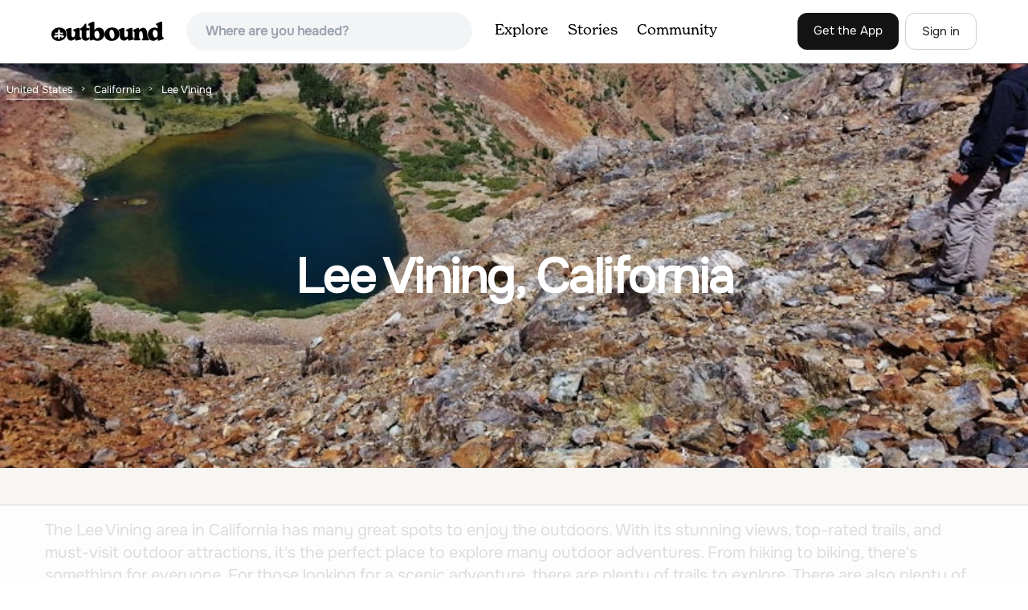

--- FILE ---
content_type: text/html; charset=utf-8
request_url: https://www.theoutbound.com/united-states/california/lee-vining?page=6
body_size: 19755
content:
<!DOCTYPE html>
<html lang="en" xmlns="http://www.w3.org/1999/xhtml"
 xmlns:og="http://ogp.me/ns#"
 xmlns:fb="https://www.facebook.com/2008/fbml">
  <head>
    <title>The best Trails and Outdoor Activities in and near Lee Vining, California - Page 6</title>
<meta name="description" content="Our top picks for Lee Vining: 1. Tubing at Woolly&#39;s Tube Park, 2. Romantic Sunset Snowcat Tour, 3. Cross Country Skiing at Mammoth Mountain, 4. May Lake Trail and more.">
<meta charset="utf-8">
<meta http-equiv="X-UA-Compatible" content="IE=edge">
<meta name="viewport" content="width=device-width,user-scalable=1.0,initial-scale=1.0,minimum-scale=1.0,maximum-scale=1.0">
<meta name="apple-mobile-web-app-capable" content="yes">
<meta name="format-detection" content="telephone=no">

<script type="application/ld+json">
  {
    "@context": "http://schema.org",
    "@type": "Organization",
    "name": "The Outbound Collective",
    "brand": "The Outbound",
    "legalName": "The Outbound Collective, Inc.",
    "url": "https://www.theoutbound.com",
    "logo": "
    https: //www.theoutbound.com/assets/images/theoutbound.png",
      "description": "The Outbound Collective is a modern, community-driven platform for outdoor discovery. We make it easy to find the best local adventures, recommended gear, and expert advice.",
    "sameAs": [
      "https://www.facebook.com/TheOutbound",
      "https://twitter.com/theoutbound",
      "https://plus.google.com/+theoutbound",
      "https://instagram.com/theoutbound",
      "https://www.linkedin.com/company/2559395"
    ]
  }
</script>
<link href="https://www.theoutbound.com/united-states/california/lee-vining?page=6" rel="canonical"></link>
<link rel="manifest" href="/manifest.json">
<!-- FACEBOOK METATAGS -->
<meta property="og:url" content="https://www.theoutbound.com/united-states/california/lee-vining?page=6" />
<meta property="og:title" content="The best Trails and Outdoor Activities in and near Lee Vining, California - Page 6" />
<meta property="og:description" content="Our top picks for Lee Vining: 1. Tubing at Woolly&#39;s Tube Park, 2. Romantic Sunset Snowcat Tour, 3. Cross Country Skiing at Mammoth Mountain, 4. May Lake Trail and more." />
<meta property="og:image" content="https://images.theoutbound.com/uploads/1410327075095/hso9ms9yf6bc5wmi/4debe310496b6bde29bda74d6b114333?w=1200&amp;h=630&amp;fit=crop&amp;dpr=1&amp;q=60&amp;s=0e1d4429e618ba124bdf9264f0268e2e" />
<meta property="og:image:width" content="1200" />
<meta property="og:image:height" content="630" />
<meta property="outbound:invite_token" content="" />
<meta property="outbound:host" content="www.theoutbound.com" />
<meta property="outbound:cdn" content="images.theoutbound.com" />
<meta property="outbound:image_cdn" content="images.theoutbound.com" />
<meta property="outbound:resource_type" content="Location" />
<meta property="outbound:resource_id" content="153183" />
<meta property="og:type" content="story" />
<meta property="fb:app_id" content="458619760832860" />
<meta property="fb:admins" content="1040475601,210326,586575654" />
<meta property="og:locale" content="en_US" />

<meta name="googlebot-news" content="noindex" />
<meta name="ROBOTS" content="noindex,follow" />

<!-- TWITTER METATAGS -->
<meta name="twitter:card" content="summary_large_image">
<meta name="twitter:site" content="@theoutbound">
<meta name="twitter:creator" content="@theoutbound">
<meta name="twitter:title" content="The best Trails and Outdoor Activities in and near Lee Vining, California - Page 6">
<meta name="twitter:description" content="Our top picks for Lee Vining: 1. Tubing at Woolly&#39;s Tube Park, 2. Romantic Sunset Snowcat Tour, 3. Cross Country Skiing at Mammoth Mountain, 4. May Lake Trail and more.">
<meta name="twitter:image:src" content="https://images.theoutbound.com/uploads/1410327075095/hso9ms9yf6bc5wmi/4debe310496b6bde29bda74d6b114333?w=1200&amp;h=630&amp;fit=crop&amp;dpr=1&amp;q=60&amp;s=0e1d4429e618ba124bdf9264f0268e2e">

<meta name="apple-itunes-app" content="app-id=1019328159,app-argument=https://www.theoutbound.com/united-states/california/lee-vining?page=6">

<meta name="apple-mobile-web-app-capable" content="yes">

<meta name="blitz" content="mu-423dd223-a4a3e920-63155da2-e6b6b93f">
<meta name="p:domain_verify" content="237b8c1dbf9d9d95a4d3ba21ffa4a256" />
<link rel="shortcut icon" type="image/png" href="https://images.theoutbound.com/favicons/6.0/favicon.ico" />
<link rel="icon" type="image/png" href="https://images.theoutbound.com/favicons/6.0/favicon-96x96.png" />
<link rel="icon" type="type=&quot;image/svg+xml" href="https://images.theoutbound.com/favicons/6.0/favicon.svg" />
<link rel="icon" type="image/png" href="https://images.theoutbound.com/favicons/6.0/apple-touch-icon.png" sizes="96x96" />

  <!-- Google Tag Manager -->
  <script>(function(w,d,s,l,i){w[l]=w[l]||[];w[l].push({'gtm.start':
  new Date().getTime(),event:'gtm.js'});var f=d.getElementsByTagName(s)[0],
  j=d.createElement(s),dl=l!='dataLayer'?'&l='+l:'';j.async=true;j.src=
  'https://www.googletagmanager.com/gtm.js?id='+i+dl;f.parentNode.insertBefore(j,f);
  })(window,document,'script','dataLayer','GTM-N3FQN4');</script>
  <!-- End Google Tag Manager -->

<script type="text/javascript">
  var current_user = {};
    current_user.location = { "latitude": "40.040", "longitude": "-82.860", "city": "columbus", "continent_code": "NA", "country_code": "US", "country_code3": "USA", "country": "united states", "postal_code": "43230", "region": "OH", "area_code": "614", "metro_code": "535"}
</script>




<link rel="stylesheet" media="all" href="//www.theoutbound.com/assets/css/font-awesome.min.css" />
<link rel="preload" as="font" href="/assets/fonts/fontawesome-webfont.eot" crossorigin="anonymous" />
<link rel="preload" as="font" href="/assets/fonts/fontawesome-webfont.woff" crossorigin="anonymous" />
<link rel="preload" as="font" href="/assets/fonts/fontawesome-webfont.woff2" crossorigin="anonymous" />
<link rel="preload" as="font" href="/assets/fonts/NewSpirit/NewSpirit-Regular.ttf" crossorigin="anonymous" />
<link rel="preload" as="font" href="/assets/fonts/NewSpirit/NewSpirit-Regular.woff" crossorigin="anonymous" />
<link rel="preload" as="font" href="/assets/fonts/NewSpirit/NewSpirit-Regular.woff2" crossorigin="anonymous" />
<script src="//www.theoutbound.com/packs/js/application-91618d591f127b71627f.js"></script>
<link rel="stylesheet" media="screen" href="//www.theoutbound.com/packs/css/application-45b393f5.css" />



<script data-no-optimize="1" data-cfasync="false">
try{
  window.googletag = window.googletag || {cmd: []};

  if (!!(current_user.user_type !== undefined && current_user.user_type.join(',').match('Member'))) {
    document.querySelectorAll('.ad-container').forEach((ad)=>{
      ad.remove();
    })
  } else {
    <!-- Raptive Head Tag Manual -->
    (function(w, d) {
      w.adthrive = w.adthrive || {};
      w.adthrive.cmd = w.
      adthrive.cmd || [];
      w.adthrive.plugin = 'adthrive-ads-manual';
      w.adthrive.host = 'ads.adthrive.com';var s = d.createElement('script');
      s.async = true;
      s.referrerpolicy='no-referrer-when-downgrade';
      s.src = 'https://' + w.adthrive.host + '/sites/6494784c7d9e58274304e78b/ads.min.js?referrer=' + w.encodeURIComponent(w.location.href) + '&cb=' + (Math.floor(Math.random() * 100) + 1);
      var n = d.getElementsByTagName('script')[0];
      n.parentNode.insertBefore(s, n);
    })(window, document);
    <!-- End of Raptive Head Tag -->
  }
} catch (e) {
  console.log(e)
}
</script>


  </head>
  <body class="locations show promotion ads follow" data-turbolinks="false" data-controller="locations" data-action="show" data-params="{&quot;page&quot;:6,&quot;location_path&quot;:&quot;/united-states/california/lee-vining&quot;,&quot;user_agent_id&quot;:null}" data-current-resource-id="153183" data-current-resource-type="Location">
    <!-- Google Tag Manager (noscript) -->
<noscript><iframe src="https://www.googletagmanager.com/ns.html?id=GTM-N3FQN4"
height="0" width="0" style="display:none;visibility:hidden"></iframe></noscript>
<!-- End Google Tag Manager (noscript) -->
    <noscript>
  <div id='alert' class='alert-box alert'>The Outbound works best with JavaScript enabled.</div>
</noscript>
<!--[if lt IE 9]>
  <div id='alert' class='alert-box alert'>The Outbound works best with a modern web browser. For best results, use <a href='https://www.google.com/chrome'  style='color:#fff;'>Chrome</a>, <a href='https://support.apple.com/downloads/#safari' style='color:#fff;'>Safari</a> or <a href='https://www.mozilla.org/firefox' style='color:#fff;'>Firefox.</a>.</div>
<![endif]-->
<script type="text/javascript">
  var cookietest = 
      ("cookie" in document && (document.cookie.length > 0 || (document.cookie = "cookies_enabled").indexOf.call(document.cookie, "cookies_enabled") > -1))
  if(!cookietest){
    document.write("<div id='alert' class='alert-box alert'>The Outbound works best with Cookies enabled.</div>")
  }else if(!(document.addEventListener)){
    document.write("<div id='alert' class='alert-box alert'>The Outbound works best with a modern web browser. For best results, use <a href='https://www.google.com/chrome'  style='color:#fff;'>Chrome</a>, <a href='https://support.apple.com/downloads/#safari' style='color:#fff;'>Safari</a> or <a href='https://www.mozilla.org/firefox' style='color:#fff;'>Firefox.</a>.</div>")
  }
</script>
    <!--<button class="modal-open bg-transparent border border-gray-500 hover:border-indigo-500 text-gray-500 hover:text-indigo-500 font-bold py-2 px-4 rounded-full">Open Modal</button>-->

<!--Modal-->
<div class="modal opacity-0 pointer-events-none fixed w-full h-full top-0 left-0 flex items-center justify-center z-50 ">
  <div class="modal-overlay absolute w-full h-full bg-gray-900 opacity-75"></div>
  <div class="modal-container w-10/12 max-h-screen mx-auto relative rounded-xl shadow-lg z-50 overflow-y-auto">
    <div class="modal-content p-2 md:p-6 rounded-xl relative">
      <div class="flex justify-between items-center pb-3">
        <div>
          <p class="modal-title text-3xl font-medium"></p>
        </div>
        <div class="modal-close absolute top-0 right-0 p-4 text-xl cursor-pointer z-50">
          <svg width="40" height="40" viewBox="0 0 40 40" fill="none" xmlns="http://www.w3.org/2000/svg">
            <rect width="40" height="40" rx="8" fill="#F8F6F2" />
            <path d="M21.1668 20L26.4168 14.75C26.7502 14.4166 26.7502 13.9166 26.4168 13.5833C26.0835 13.25 25.5835 13.25 25.2502 13.5833L20.0002 18.8333L14.7502 13.5833C14.4168 13.25 13.9168 13.25 13.5835 13.5833C13.2502 13.9166 13.2502 14.4166 13.5835 14.75L18.8335 20L13.5835 25.25C13.4168 25.4166 13.3335 25.5833 13.3335 25.8333C13.3335 26.3333 13.6668 26.6666 14.1668 26.6666C14.4168 26.6666 14.5835 26.5833 14.7502 26.4166L20.0002 21.1666L25.2502 26.4166C25.4168 26.5833 25.5835 26.6666 25.8335 26.6666C26.0835 26.6666 26.2502 26.5833 26.4168 26.4166C26.7502 26.0833 26.7502 25.5833 26.4168 25.25L21.1668 20Z" fill="#21201E" />
          </svg>
        </div>
      </div>
      <div class="modal-body mb-3">
        
      </div>
    </div>
  </div>
  <div class="modal-scripts"></div>
</div>
    <div id="wrap" class='bg-offwhite'>
      <div class="inner-wrap relative">
        
<style>
#menu-toggle:checked + #menu {
  display: block;
}
</style>

<header class="lg:px-16 md:px-8 px-3 bg-white flex flex-wrap items-center justify-between lg:py-3 py-2 border-b border-gray-200">
  <div class="flex-0 flex justify-between items-center" style="margin-right: 20px;">
    <a style="width: 140px;" class="hidden lg:block" href="/"><img src="//www.theoutbound.com/assets/images/logo-d282cf49afadd028c17002f5e1abb885d3031ac4dc07390580551e0052dabe06.svg" /></a>
    <a style="width: 30px; margin-top: 4px;" class="lg:hidden" href="/"><img src="//www.theoutbound.com/assets/images/o-mark-25ee6496e60d3f7ac4b308c8bb712ae3c0b395865212046ea79e9f1467ab2458.svg" /></a>
  </div>

  <div class="ui-widget flex-grow ml-2 mr-4 relative" data-offline="false">
  <div class="terms_wrapper">
    <input id="terms" class="bg-gray-100 font-semibold w-full px-2 py-2 lg:px-6 lg:py-3 rounded-full" placeholder="Where are you headed?">
  </div>
</div>



  <label for="menu-toggle" class="pointer-cursor lg:hidden block"><svg class="fill-current text-gray-900" xmlns="http://www.w3.org/2000/svg" width="20" height="20" viewBox="0 0 20 20"><path d="M0 3h20v2H0V3zm0 6h20v2H0V9zm0 6h20v2H0v-2z"></path></svg></label>
  <input class="hidden" type="checkbox" id="menu-toggle" />

  <div class="hidden lg:flex flex-grow justify-end lg:items-center lg:w-auto w-full" id="menu">
    <nav class="items-center flex-grow">
      <ul class="lg:flex justify-start text-base pt-4 lg:pt-0 NewSpirit-Regular">
        <li><a class="lg:p-3 py-2 px-0 block border-b-2 border-transparent text-lg" href="/explore/adventures">Explore</a></li>
        <li><a class="lg:p-3 py-2 px-0 block border-b-2 border-transparent text-lg" href="/stories"
          >Stories</a></li>
        <li><a class="lg:p-3 py-2 px-0 block border-b-2 border-transparent text-lg" href="/community">Community</a></li>
      </ul>
    </nav>
    <nav>
      <ul class="lg:flex items-center justify-between text-base NewSpirit-Regular">
        <li><a class="mr-2 lg:p-3 py-2 px-0 block border-b-2 border-transparent text-lg button-black" href="/download">Get the App</a></li>

        <li><a class="hidden logged_in lg:p-4 py-3 px-0 block border-b-2 border-transparent text-lg" onclick="Modal.loadContributeModal();" href="#">Contribute</a></li>
        <li class="lg:hidden logged_in"><a class="lg:p-4 py-3 px-0 block border-b-2 border-transparent" rel="nofollow noindex" href="/my_stuff/lists">My Saves</a></li>
        <li class="lg:hidden logged_in"><a class="lg:p-4 py-3 px-0 block border-b-2 border-transparent" rel="nofollow noindex" href="/my_stuff">Profile</a></li>
        <li class="lg:hidden logged_in"><a class="lg:p-4 py-3 px-0 block border-b-2 border-transparent" rel="nofollow noindex" href="/my_stuff/settings">Account Settings</a></li>
        <li class="lg:hidden logged_in"><a class="lg:p-4 py-3 px-0 block border-b-2 border-transparent" rel="nofollow noindex" data-method="get" href="/users/sign_out">Logout</a></li>

        <li class="hidden logged_out"><a class="lg:p-3 py-2 px-0 block border-b-2 border-transparent text-lg button-stroke" href="/users/sign_in" data-modal="true">Sign in</a></li>
      </ul>
    </nav>

      <div class="dropdown hidden logged_in lg:block z-40 justify-self-end">
        <a href="#" class="logged_in flex items-center justify-start lg:mb-0 mb-4 ml-4 pointer-cursor">
          <img class="avatar_uid rounded-full w-10 h-10 hidden lg:inline-block border-2 border-transparent hover:border-indigo-400 bg-gray-400">
        </a>
        <div class="dropdown-content z-40">
            <a class="hidden admin-only" rel="nofollow noindex" href="https://admin.theoutbound.com">Admin</a>
          <a class="" rel="nofollow noindex" href="/home/notifications">
              <span class="">0</span>
              <span class=" inline">Notifications</span>
</a>
          <a rel="nofollow noindex" href="/my_stuff/lists">My Saves</a>
          <a rel="nofollow noindex" href="/my_stuff/">Profile</a>
          <a rel="nofollow noindex" href="/my_stuff/settings">Account Settings</a>
          <a rel="nofollow noindex" href="/my_stuff/invite">Invite Friends</a>
          <a rel="nofollow noindex" data-method="get" href="/users/sign_out">Logout</a>
        </div>
      </div>
  </div>
</header>

<script type="text/javascript">
  function update_navigation(){
    if (!(current_user && current_user.id != undefined)){
      document.querySelectorAll('.hidden.logged_out').forEach(e => e.classList.remove('hidden'));
      document.querySelectorAll('.logged_in').forEach(e => e.classList.add('hidden'));
      document.querySelector('#menu img').classList.add('hidden');
    } else {
      document.querySelectorAll('.hidden.logged_in').forEach(e => e.classList.remove('hidden'));
      document.querySelectorAll('logged_out').forEach(e => e.classList.add('hidden'))
      document.querySelector('#menu img').src = current_user.avatar_url+"?w=140&h=140&fit=crop";
    }
  }
  window['update_navigation'] = update_navigation;
  update_navigation();
</script>
        <div class="page-content relative z-10">
          <div class="w-full  bg-gray-100 overflow-hidden " data-src="https://images.theoutbound.com/uploads/1410327075095/hso9ms9yf6bc5wmi/4debe310496b6bde29bda74d6b114333?w=800&amp;fit=crop&amp;q=60&amp;s=610840109233a0ed674fa3a0e0c020b4" style="background:url(https://images.theoutbound.com/uploads/1410327075095/hso9ms9yf6bc5wmi/4debe310496b6bde29bda74d6b114333?w=150&amp;blur=75&amp;auto=format&amp;s=35d71c3916519b4406beac704741e107) center center no-repeat; background-size: cover">
  <div class="location-breadcrumb absolute top-0 left-2 w-full text-white">
    <li itemprop="itemListElement" itemscope="itemscope" itemtype="http://schema.org/ListItem"><a itemprop="item" class="" href="/united-states"><span itemprop="name">United States</span></a><meta itemprop="position" content="1"></meta></li><li itemprop="itemListElement" itemscope="itemscope" itemtype="http://schema.org/ListItem"><a itemprop="item" class="" href="/united-states/california"><span itemprop="name">California</span></a><meta itemprop="position" content="2"></meta></li><li><span>Lee Vining</span></li>
  </div>
  <div class="text-center py-24 px-4 md:px-0 md:py-48">
    <h1 class="text-3xl md:text-5xl lg:text-6xl font-bold text-white text-center tracking-tight mb-2 md:mb-4 mx-2 md:mx-0">Lee Vining, California</h1>
  </div>
</div>

<div class="container mx-auto my-8 px-4">
  <p class="text-xl inline-block mt-8 text-gray-600 mx-auto">The Lee Vining area in California has many great spots to enjoy the outdoors. With its stunning views, top-rated trails, and must-visit outdoor attractions, it&#39;s the perfect place to explore many outdoor adventures. From hiking to biking, there&#39;s something for everyone. For those looking for a scenic adventure, there are plenty of trails to explore. There are also plenty of parks and lakes to visit, offering a variety of activities to enjoy. For those looking for a more active adventure, there are plenty of options for rock climbing, kayaking, and fishing. Whether you&#39;re looking for a relaxing day outdoors or an adrenaline-filled adventure, Lee Vining area has something for you. With so much to do and see, it&#39;s the perfect place for outdoor adventurers to explore some of the best outdoor getaways.</p>
</div>

<div class="container mx-auto text-center">
  
</div>
<div class="container mx-auto">
  <div class="w-full flex flex-col space-y-8 md:flex-row md:space-x-16 md:space-y-0">
    <div class="md:w-234 lg:w-4/5 px-4 mb-8">
      <h2 class="text-3xl md:text-5xl mb-2 font-bold tracking-tight mb-8">Top  Spots in and near Lee Vining</h2>
        <div class="location-activity-adventures">
    <div class="">
      <ul>
          <li class="mb-12">
            <div itemscope="itemscope" itemtype="http://schema.org/LocalBusiness" class="adventure-card h-full md:grid grid-cols-12 gap-8" data-resource-id="105775" data-adventure-id="105775" data-slug="tubing-at-woolly-s-tube-park" data-name="Tubing at Woolly&#39;s Tube Park" data-url="/yosemite/chillin/tubing-at-woolly-s-tube-park" data-summary-text="There probably isn&#39;t a more fun way to goof around and play in the snow." data-state="active" data-user-id="100000">
<div class="col-span-12 md:col-span-5">
  <a href="/yosemite/chillin/tubing-at-woolly-s-tube-park">
  <img itemprop="image" class="w-full h-64 md:h-80 md:w-full object-cover rounded-md" loading="lazy" title="Tubing at Woolly&#39;s Tube Park " data-src="https://images.theoutbound.com/uploads/1445208204155/lsb87jkydnhwu3di/d72aadbf9dfe2b4737cdc0d373f91482?w=300&amp;h=300&amp;fit=crop&amp;q=60&amp;s=80d9bc26094953eac903e1aa9c31ef5d" src="https://images.theoutbound.com/uploads/1445208204155/lsb87jkydnhwu3di/d72aadbf9dfe2b4737cdc0d373f91482?w=300&amp;h=300&amp;fit=crop&amp;q=60&amp;s=80d9bc26094953eac903e1aa9c31ef5d" />

</a></div>
<div class="col-span-12 md:col-span-7 mt-4 md:mt-0">
  <a class="text-gray-600 mb-2 text-sm" href="/united-states/california/mammoth-lakes">Mammoth Lakes, California</a>
  <h3 itemprop="name" class="text-xl md:text-3xl font-bold leading-tight mb-2"><a href="/yosemite/chillin/tubing-at-woolly-s-tube-park">Tubing at Woolly&#39;s Tube Park</a></h3>
  <div class="flex items-center">
    <div class="text-sm text-gray-600">    </div>
  </div>
  <div class="mt-3 mb-8 text-gray-600">There probably isn't a more fun way to goof around and play in the snow. And we take it up a notch - skip the hiking, and catch a lift to the top, then bomb down as fast as you dare in one of our high-speed snow tubes. (Children must be 42" to tube.)Highlights include everything you could be look...</div>
  <a class="px-8 py-2 border border-gray-300 font-bold text-lg w-full inline-block text-center md:w-auto" href="/yosemite/chillin/tubing-at-woolly-s-tube-park">Read more</a>

</div>
</div>
          </li>
          <li class="mb-12">
            <div itemscope="itemscope" itemtype="http://schema.org/LocalBusiness" class="adventure-card h-full md:grid grid-cols-12 gap-8" data-resource-id="105781" data-adventure-id="105781" data-slug="romantic-sunset-snowcat-tour" data-name="Romantic Sunset Snowcat Tour" data-url="/yosemite/chillin/romantic-sunset-snowcat-tour" data-summary-text="Take a ride in a snowcat for one of the most unique excursions in the Eastern Sierra. Experience the sights and sounds of the backcountry in the heated comfort of a luxury snowcat." data-state="active" data-user-id="100000">
<div class="col-span-12 md:col-span-5">
  <a href="/yosemite/chillin/romantic-sunset-snowcat-tour">
  <img itemprop="image" class="w-full h-64 md:h-80 md:w-full object-cover rounded-md" loading="lazy" title="Romantic Sunset Snowcat Tour " data-src="https://images.theoutbound.com/uploads/1445225457568/p5gp718frctbj4i/808b129210abb258634152718cfa59bb?w=300&amp;h=300&amp;fit=crop&amp;q=60&amp;s=3156a5afb63fa98f2977e3c335cd2e6b" src="https://images.theoutbound.com/uploads/1445225457568/p5gp718frctbj4i/808b129210abb258634152718cfa59bb?w=300&amp;h=300&amp;fit=crop&amp;q=60&amp;s=3156a5afb63fa98f2977e3c335cd2e6b" />

</a></div>
<div class="col-span-12 md:col-span-7 mt-4 md:mt-0">
  <a class="text-gray-600 mb-2 text-sm" href="/united-states/california/mammoth-lakes">Mammoth Lakes, California</a>
  <h3 itemprop="name" class="text-xl md:text-3xl font-bold leading-tight mb-2"><a href="/yosemite/chillin/romantic-sunset-snowcat-tour">Romantic Sunset Snowcat Tour</a></h3>
  <div class="flex items-center">
    <div class="text-sm text-gray-600">    </div>
  </div>
  <div class="mt-3 mb-8 text-gray-600">Take a ride in a snowcat for one of the most unique excursions in the Eastern Sierra. Experience the sights and sounds of the backcountry in the heated comfort of a luxury snowcat.After a day on the slopes, celebrate a spectacular view over the Ritter Range and the Minarets with a champagne toast...</div>
  <a class="px-8 py-2 border border-gray-300 font-bold text-lg w-full inline-block text-center md:w-auto" href="/yosemite/chillin/romantic-sunset-snowcat-tour">Read more</a>

</div>
</div>
          </li>
          <li class="mb-12">
            <div itemscope="itemscope" itemtype="http://schema.org/LocalBusiness" class="adventure-card h-full md:grid grid-cols-12 gap-8" data-resource-id="105774" data-adventure-id="105774" data-slug="cross-country-skiing-at-mammoth-mountain" data-name="Cross Country Skiing at Mammoth Mountain" data-url="/yosemite/skiing/cross-country-skiing-at-mammoth-mountain" data-summary-text="Slip away to a scenic winter wonderland. Leave it all behind and explore the Mammoth Lakes Basin on Nordic skis or snowshoes." data-state="active" data-user-id="100000">
<div class="col-span-12 md:col-span-5">
  <a href="/yosemite/skiing/cross-country-skiing-at-mammoth-mountain">
  <img itemprop="image" class="w-full h-64 md:h-80 md:w-full object-cover rounded-md" loading="lazy" title="Cross Country Skiing at Mammoth Mountain " data-src="https://images.theoutbound.com/uploads/1445207772591/rmxhdwnb0dlsor/48f2fd71f6db9ab0b095586dec047520?w=300&amp;h=300&amp;fit=crop&amp;q=60&amp;s=f36bdd513d64e5d0f61f9ee55a957620" src="https://images.theoutbound.com/uploads/1445207772591/rmxhdwnb0dlsor/48f2fd71f6db9ab0b095586dec047520?w=300&amp;h=300&amp;fit=crop&amp;q=60&amp;s=f36bdd513d64e5d0f61f9ee55a957620" />

</a></div>
<div class="col-span-12 md:col-span-7 mt-4 md:mt-0">
  <a class="text-gray-600 mb-2 text-sm" href="/united-states/california/mammoth-lakes">Mammoth Lakes, California</a>
  <h3 itemprop="name" class="text-xl md:text-3xl font-bold leading-tight mb-2"><a href="/yosemite/skiing/cross-country-skiing-at-mammoth-mountain">Cross Country Skiing at Mammoth Mountain</a></h3>
  <div class="flex items-center">
    <div class="bg-gray-100 py-1 px-3 text-sm text-gray-700 font-semibold rounded-full inline-block mr-2">
      <i class="fa fa-star color-gold mr-1"></i>5.0
    </div>
    <div class="text-sm text-gray-600">    </div>
  </div>
  <div class="mt-3 mb-8 text-gray-600">Slip away to a scenic winter wonderland. Leave it all behind and explore the Mammoth Lakes Basin on Nordic skis or snowshoes. Rentals, lessons and guided tours are available from Tamarack Cross Country Ski Center so you can experience the serene beauty of alpine lakes and ancient forests on over ...</div>
  <a class="px-8 py-2 border border-gray-300 font-bold text-lg w-full inline-block text-center md:w-auto" href="/yosemite/skiing/cross-country-skiing-at-mammoth-mountain">Read more</a>

</div>
</div>
          </li>
          <li class="mb-12">
            <div itemscope="itemscope" itemtype="http://schema.org/LocalBusiness" class="adventure-card h-full md:grid grid-cols-12 gap-8" data-resource-id="109915" data-adventure-id="109915" data-slug="may-lake-trail" data-name="May Lake Trail" data-url="/yosemite/hiking/hike-to-may-lake" data-summary-text="May Lake is a stunning, serene subalpine lake that rests at the base of Mt. Hoffmann. The May Lake  turnoff is located four miles past Tenaya Lake. From the turnoff, it&#39;s 1." data-state="active" data-user-id="149785">
<div class="col-span-12 md:col-span-5">
  <a href="/yosemite/hiking/hike-to-may-lake">
  <img itemprop="image" class="w-full h-64 md:h-80 md:w-full object-cover rounded-md" loading="lazy" title="May Lake Trail " data-src="https://images.theoutbound.com/contents/109915/assets/1460744964565?w=300&amp;h=300&amp;fit=crop&amp;q=60&amp;s=c29b9791ea714a5ac66ca283482e8fac" src="https://images.theoutbound.com/contents/109915/assets/1460744964565?w=300&amp;h=300&amp;fit=crop&amp;q=60&amp;s=c29b9791ea714a5ac66ca283482e8fac" />

</a></div>
<div class="col-span-12 md:col-span-7 mt-4 md:mt-0">
  <a class="text-gray-600 mb-2 text-sm" href="/united-states/california/mariposa-county">Mariposa County, California</a>
  <h3 itemprop="name" class="text-xl md:text-3xl font-bold leading-tight mb-2"><a href="/yosemite/hiking/hike-to-may-lake">May Lake Trail</a></h3>
  <div class="flex items-center">
    <div class="bg-gray-100 py-1 px-3 text-sm text-gray-700 font-semibold rounded-full inline-block mr-2">
      <i class="fa fa-star color-gold mr-1"></i>4.0
    </div>
    <div class="text-sm text-gray-600">
      2.34 mi
      / 489 ft gain
    </div>
  </div>
  <div class="mt-3 mb-8 text-gray-600">May Lake is a stunning, serene subalpine lake that rests at the base of Mt. Hoffmann. The May Lake  turnoff is located four miles past Tenaya Lake. From the turnoff, it's 1.8 miles to the trailhead parking lot.
During summer time, I will recommend getting to the parking area early to get a spot ...</div>
  <a class="px-8 py-2 border border-gray-300 font-bold text-lg w-full inline-block text-center md:w-auto" href="/yosemite/hiking/hike-to-may-lake">Read more</a>

</div>
</div>
          </li>
          <li class="mb-12">
            <div itemscope="itemscope" itemtype="http://schema.org/LocalBusiness" class="adventure-card h-full md:grid grid-cols-12 gap-8" data-resource-id="114948" data-adventure-id="114948" data-slug="hike-mt-hoffmann-via-the-east-chute" data-name="Hike Mt. Hoffmann via the East Chute" data-url="/yosemite/hiking/hike-mt-hoffmann-via-the-east-chute" data-summary-text="This is a solid, day long trip. It is a great hike with a bit of a scramble on the way up to the summit massif and then again at the nearly 11,000-foot peak of Mount Hoffmann." data-state="active" data-user-id="350027">
<div class="col-span-12 md:col-span-5">
  <a href="/yosemite/hiking/hike-mt-hoffmann-via-the-east-chute">
  <img itemprop="image" class="w-full h-64 md:h-80 md:w-full object-cover rounded-md" loading="lazy" title="Hike Mt. Hoffmann via the East Chute " data-src="https://images.theoutbound.com/contents/114948/assets/1478206940461?w=300&amp;h=300&amp;fit=crop&amp;q=60&amp;s=eda2d034268ea59c027b7c02abc43b0d" src="https://images.theoutbound.com/contents/114948/assets/1478206940461?w=300&amp;h=300&amp;fit=crop&amp;q=60&amp;s=eda2d034268ea59c027b7c02abc43b0d" />

</a></div>
<div class="col-span-12 md:col-span-7 mt-4 md:mt-0">
  <a class="text-gray-600 mb-2 text-sm" href="/united-states/california/mariposa-county">Mariposa County, California</a>
  <h3 itemprop="name" class="text-xl md:text-3xl font-bold leading-tight mb-2"><a href="/yosemite/hiking/hike-mt-hoffmann-via-the-east-chute">Hike Mt. Hoffmann via the East Chute</a></h3>
  <div class="flex items-center">
    <div class="text-sm text-gray-600">
      6 mi
      / 3000 ft gain
    </div>
  </div>
  <div class="mt-3 mb-8 text-gray-600">This is a solid, day long trip. It is a great hike with a bit of a scramble on the way up to the summit massif and then again at the nearly 11,000-foot peak of Mount Hoffmann. You will have what John Muir described as his favorite view of Yosemite. You can look down onto Half Dome and across the ...</div>
  <a class="px-8 py-2 border border-gray-300 font-bold text-lg w-full inline-block text-center md:w-auto" href="/yosemite/hiking/hike-mt-hoffmann-via-the-east-chute">Read more</a>

</div>
</div>
          </li>
          <li class="mb-12">
            <div itemscope="itemscope" itemtype="http://schema.org/LocalBusiness" class="adventure-card h-full md:grid grid-cols-12 gap-8" data-resource-id="111629" data-adventure-id="111629" data-slug="mt-hoffman-via-may-lake-trailhead" data-name="Mt. Hoffman via May Lake Trailhead" data-url="/yosemite/hiking/hike-to-mt-hoffman" data-summary-text="The May Lake trailhead is at the end of a 2-mile unpaved road leading north from Tioga Road. The trailhead has pit toilets and bear lockers." data-state="active" data-user-id="193527">
<div class="col-span-12 md:col-span-5">
  <a href="/yosemite/hiking/hike-to-mt-hoffman">
  <img itemprop="image" class="w-full h-64 md:h-80 md:w-full object-cover rounded-md" loading="lazy" title="Mt. Hoffman via May Lake Trailhead " data-src="https://images.theoutbound.com/uploads/1467156183610/ha57cbt733k4oiq6/8edb62cc2d4191ea3e64ef814f4726fd?w=300&amp;h=300&amp;fit=crop&amp;q=60&amp;s=6360381c7e5e3865d9715a20e929daca" src="https://images.theoutbound.com/uploads/1467156183610/ha57cbt733k4oiq6/8edb62cc2d4191ea3e64ef814f4726fd?w=300&amp;h=300&amp;fit=crop&amp;q=60&amp;s=6360381c7e5e3865d9715a20e929daca" />

</a></div>
<div class="col-span-12 md:col-span-7 mt-4 md:mt-0">
  <a class="text-gray-600 mb-2 text-sm" href="/united-states/california/mariposa-county">Mariposa County, California</a>
  <h3 itemprop="name" class="text-xl md:text-3xl font-bold leading-tight mb-2"><a href="/yosemite/hiking/hike-to-mt-hoffman">Mt. Hoffman via May Lake Trailhead</a></h3>
  <div class="flex items-center">
    <div class="text-sm text-gray-600">
      5.55 mi
      / 1978 ft gain
    </div>
  </div>
  <div class="mt-3 mb-8 text-gray-600">The May Lake trailhead is at the end of a 2-mile unpaved road leading north from Tioga Road. The trailhead has pit toilets and bear lockers. (Please be sure to store any food, garbage, scented items, and empty coolers in these lockers while hiking!)
After hiking an easy 1.3 miles, you'll arrive ...</div>
  <a class="px-8 py-2 border border-gray-300 font-bold text-lg w-full inline-block text-center md:w-auto" href="/yosemite/hiking/hike-to-mt-hoffman">Read more</a>

</div>
</div>
          </li>
          <li class="mb-12">
            <div itemscope="itemscope" itemtype="http://schema.org/LocalBusiness" class="adventure-card h-full md:grid grid-cols-12 gap-8" data-resource-id="103467" data-adventure-id="103467" data-slug="olmsted-point" data-name="Olmsted Point" data-url="/yosemite/chillin/stargaze-at-olmsted-point" data-summary-text="Just off the side of the highway, look for the pullout for Olmsted Point on your Map. There is a parking area with about 25 parking spots and the lookout point with the tree is right next to there." data-state="active" data-user-id="108291">
<div class="col-span-12 md:col-span-5">
  <a href="/yosemite/chillin/stargaze-at-olmsted-point">
  <img itemprop="image" class="w-full h-64 md:h-80 md:w-full object-cover rounded-md" loading="lazy" title="Olmsted Point " data-src="https://images.theoutbound.com/contents/103467/assets/1459193852735?w=300&amp;h=300&amp;fit=crop&amp;q=60&amp;s=bfaaadc5b61a6f92f513600e62f57fa4" src="https://images.theoutbound.com/contents/103467/assets/1459193852735?w=300&amp;h=300&amp;fit=crop&amp;q=60&amp;s=bfaaadc5b61a6f92f513600e62f57fa4" />

</a></div>
<div class="col-span-12 md:col-span-7 mt-4 md:mt-0">
  <a class="text-gray-600 mb-2 text-sm" href="/united-states/california/mariposa-county">Mariposa County, California</a>
  <h3 itemprop="name" class="text-xl md:text-3xl font-bold leading-tight mb-2"><a href="/yosemite/chillin/stargaze-at-olmsted-point">Olmsted Point</a></h3>
  <div class="flex items-center">
    <div class="bg-gray-100 py-1 px-3 text-sm text-gray-700 font-semibold rounded-full inline-block mr-2">
      <i class="fa fa-star color-gold mr-1"></i>5.0
    </div>
    <div class="text-sm text-gray-600">
      0.4 mi
      / 26 ft gain
    </div>
  </div>
  <div class="mt-3 mb-8 text-gray-600">Just off the side of the highway, look for the pullout for Olmsted Point on your Map. There is a parking area with about 25 parking spots and the lookout point with the tree is right next to there. Come in the summertime and during a new moon to get the best views of the Milky Way. Never crowded,...</div>
  <a class="px-8 py-2 border border-gray-300 font-bold text-lg w-full inline-block text-center md:w-auto" href="/yosemite/chillin/stargaze-at-olmsted-point">Read more</a>

</div>
</div>
          </li>
          <li class="mb-12">
            <div itemscope="itemscope" itemtype="http://schema.org/LocalBusiness" class="adventure-card h-full md:grid grid-cols-12 gap-8" data-resource-id="107063" data-adventure-id="107063" data-slug="buckeye-hot-springs" data-name="Buckeye Hot Springs" data-url="/yosemite/chillin/soak-at-buckeye-hot-springs" data-summary-text="From the parking lot, walk down the short but steep incline to the springs (200m). There is also a campsite within 0.25 miles. " data-state="active" data-user-id="148690">
<div class="col-span-12 md:col-span-5">
  <a href="/yosemite/chillin/soak-at-buckeye-hot-springs">
  <img itemprop="image" class="w-full h-64 md:h-80 md:w-full object-cover rounded-md" loading="lazy" title="Buckeye Hot Springs " data-src="https://images.theoutbound.com/contents/107063/assets/1450326264259?w=300&amp;h=300&amp;fit=crop&amp;q=60&amp;s=30e26424ad618f08708ea6bc38cbf198" src="https://images.theoutbound.com/contents/107063/assets/1450326264259?w=300&amp;h=300&amp;fit=crop&amp;q=60&amp;s=30e26424ad618f08708ea6bc38cbf198" />

</a></div>
<div class="col-span-12 md:col-span-7 mt-4 md:mt-0">
  <a class="text-gray-600 mb-2 text-sm" href="/united-states/california/bridgeport">Bridgeport, California</a>
  <h3 itemprop="name" class="text-xl md:text-3xl font-bold leading-tight mb-2"><a href="/yosemite/chillin/soak-at-buckeye-hot-springs">Buckeye Hot Springs</a></h3>
  <div class="flex items-center">
    <div class="bg-gray-100 py-1 px-3 text-sm text-gray-700 font-semibold rounded-full inline-block mr-2">
      <i class="fa fa-star color-gold mr-1"></i>3.8
    </div>
    <div class="text-sm text-gray-600">    </div>
  </div>
  <div class="mt-3 mb-8 text-gray-600">From the parking lot, walk down the short but steep incline to the springs (200m). There is also a campsite within 0.25 miles.</div>
  <a class="px-8 py-2 border border-gray-300 font-bold text-lg w-full inline-block text-center md:w-auto" href="/yosemite/chillin/soak-at-buckeye-hot-springs">Read more</a>

</div>
</div>
          </li>
          <li class="mb-12">
            <div itemscope="itemscope" itemtype="http://schema.org/LocalBusiness" class="adventure-card h-full md:grid grid-cols-12 gap-8" data-resource-id="192019" data-adventure-id="192019" data-slug="lake-basin-path" data-name="Lake Basin Path" data-url="/california/hiking/lake-basin-path" data-summary-text="Lake Basin Path is an out-and-back trail where you may see beautiful wildflowers located near Mammoth Lakes, California." data-state="active" data-user-id="100000">
<div class="col-span-12 md:col-span-5">
  <a href="/california/hiking/lake-basin-path">
  <img itemprop="image" class="w-full h-64 md:h-80 md:w-full object-cover rounded-md" loading="lazy" title="Lake Basin Path " data-src="https://images.theoutbound.com/2022/01/05/20/67c787a230a53d93d3da4798ba6a894e?w=300&amp;h=300&amp;fit=crop&amp;q=60&amp;s=94464d77e67a591f845b367c6b6c03c6" src="https://images.theoutbound.com/2022/01/05/20/67c787a230a53d93d3da4798ba6a894e?w=300&amp;h=300&amp;fit=crop&amp;q=60&amp;s=94464d77e67a591f845b367c6b6c03c6" />

</a></div>
<div class="col-span-12 md:col-span-7 mt-4 md:mt-0">
  <a class="text-gray-600 mb-2 text-sm" href="/united-states/california/mammoth-lakes">Mammoth Lakes, California</a>
  <h3 itemprop="name" class="text-xl md:text-3xl font-bold leading-tight mb-2"><a href="/california/hiking/lake-basin-path">Lake Basin Path</a></h3>
  <div class="flex items-center">
    <div class="bg-gray-100 py-1 px-3 text-sm text-gray-700 font-semibold rounded-full inline-block mr-2">
      <i class="fa fa-star color-gold mr-1"></i>5.0
    </div>
    <div class="text-sm text-gray-600">
      4.43 mi
      / 554 ft gain
    </div>
  </div>
  <div class="mt-3 mb-8 text-gray-600">Lake Basin Path is an out-and-back trail where you may see beautiful wildflowers located near Mammoth Lakes, California.</div>
  <a class="px-8 py-2 border border-gray-300 font-bold text-lg w-full inline-block text-center md:w-auto" href="/california/hiking/lake-basin-path">Read more</a>

</div>
</div>
          </li>
          <li class="mb-12">
            <div itemscope="itemscope" itemtype="http://schema.org/LocalBusiness" class="adventure-card h-full md:grid grid-cols-12 gap-8" data-resource-id="100906" data-adventure-id="100906" data-slug="devils-postpile-rainbow-falls" data-name="Devils Postpile &amp; Rainbow Falls" data-url="/california/hiking/devils-postpile-rainbow-falls" data-summary-text="If you do this once the shuttles are running from Mammoth Mountain, you&#39;ll want to park at the Mammoth Mountain Inn and took the Reds Meadow Shuttle Bus to the trailhead closest to Devils Postpile." data-state="active" data-user-id="100000">
<div class="col-span-12 md:col-span-5">
  <a href="/california/hiking/devils-postpile-rainbow-falls">
  <img itemprop="image" class="w-full h-64 md:h-80 md:w-full object-cover rounded-md" loading="lazy" title="Devils Postpile &amp; Rainbow Falls " data-src="https://images.theoutbound.com/2017/12/16/15/91da5ce0237bea49e9ea7ccf31ae43a9?w=300&amp;h=300&amp;fit=crop&amp;q=60&amp;s=30bceb778aa0e60a1bbe18f51be77d21" src="https://images.theoutbound.com/2017/12/16/15/91da5ce0237bea49e9ea7ccf31ae43a9?w=300&amp;h=300&amp;fit=crop&amp;q=60&amp;s=30bceb778aa0e60a1bbe18f51be77d21" />

</a></div>
<div class="col-span-12 md:col-span-7 mt-4 md:mt-0">
  <a class="text-gray-600 mb-2 text-sm" href="/united-states/california/madera-county">Madera County, California</a>
  <h3 itemprop="name" class="text-xl md:text-3xl font-bold leading-tight mb-2"><a href="/california/hiking/devils-postpile-rainbow-falls">Devils Postpile &amp; Rainbow Falls</a></h3>
  <div class="flex items-center">
    <div class="bg-gray-100 py-1 px-3 text-sm text-gray-700 font-semibold rounded-full inline-block mr-2">
      <i class="fa fa-star color-gold mr-1"></i>5.0
    </div>
    <div class="text-sm text-gray-600">
      4.53 mi
      / 509 ft gain
    </div>
  </div>
  <div class="mt-3 mb-8 text-gray-600">If you do this once the shuttles are running from Mammoth Mountain, you'll want to park at the Mammoth Mountain Inn and took the Reds Meadow Shuttle Bus to the trailhead closest to Devils Postpile. It was a short and easy hike, about 0.5 miles to the base. While many walked past Devils Postpile a...</div>
  <a class="px-8 py-2 border border-gray-300 font-bold text-lg w-full inline-block text-center md:w-auto" href="/california/hiking/devils-postpile-rainbow-falls">Read more</a>

</div>
</div>
          </li>
          <li class="mb-12">
            <div itemscope="itemscope" itemtype="http://schema.org/LocalBusiness" class="adventure-card h-full md:grid grid-cols-12 gap-8" data-resource-id="183630" data-adventure-id="183630" data-slug="devils-postpile-loop" data-name="Devils Postpile Loop" data-url="/california/hiking/devils-postpile-loop" data-summary-text="Devils Postpile Loop is a loop trail that takes you by a river located near Mammoth Lakes, California." data-state="active" data-user-id="100000">
<div class="col-span-12 md:col-span-5">
  <a href="/california/hiking/devils-postpile-loop">
  <img itemprop="image" class="w-full h-64 md:h-80 md:w-full object-cover rounded-md" loading="lazy" title="Devils Postpile Loop " data-src="https://images.theoutbound.com/2022/11/09/23/a5513707a7929f14797d42464db366fa?w=300&amp;h=300&amp;fit=crop&amp;q=60&amp;s=f9cb88e1c571f9f11795a0df7a3d05a8" src="https://images.theoutbound.com/2022/11/09/23/a5513707a7929f14797d42464db366fa?w=300&amp;h=300&amp;fit=crop&amp;q=60&amp;s=f9cb88e1c571f9f11795a0df7a3d05a8" />

</a></div>
<div class="col-span-12 md:col-span-7 mt-4 md:mt-0">
  <a class="text-gray-600 mb-2 text-sm" href="/united-states/california">Mammoth Lakes, California</a>
  <h3 itemprop="name" class="text-xl md:text-3xl font-bold leading-tight mb-2"><a href="/california/hiking/devils-postpile-loop">Devils Postpile Loop</a></h3>
  <div class="flex items-center">
    <div class="bg-gray-100 py-1 px-3 text-sm text-gray-700 font-semibold rounded-full inline-block mr-2">
      <i class="fa fa-star color-gold mr-1"></i>5.0
    </div>
    <div class="text-sm text-gray-600">
      1.28 mi
      / 243 ft gain
    </div>
  </div>
  <div class="mt-3 mb-8 text-gray-600">Devils Postpile Loop is a loop trail that takes you by a river located near Mammoth Lakes, California.</div>
  <a class="px-8 py-2 border border-gray-300 font-bold text-lg w-full inline-block text-center md:w-auto" href="/california/hiking/devils-postpile-loop">Read more</a>

</div>
</div>
          </li>
          <li class="mb-12">
            <div itemscope="itemscope" itemtype="http://schema.org/LocalBusiness" class="adventure-card h-full md:grid grid-cols-12 gap-8" data-resource-id="117377" data-adventure-id="117377" data-slug="shady-rest-park" data-name="Shady Rest Park" data-url="/yosemite/snowshoeing/snowshoe-shady-rest-park" data-summary-text="Shady Rest Park is a peaceful, family-friendly recreation area located just off Sawmill Road, only minutes from the center of Mammoth Lakes." data-state="active" data-user-id="195438">
<div class="col-span-12 md:col-span-5">
  <a href="/yosemite/snowshoeing/snowshoe-shady-rest-park">
  <img itemprop="image" class="w-full h-64 md:h-80 md:w-full object-cover rounded-md" loading="lazy" title="Shady Rest Park " data-src="https://images.theoutbound.com/photos/2025/07/15/1752618205566/6d7c2d8a-7126-4a01-99a9-36936eb790df.jpg?w=300&amp;h=300&amp;fit=crop&amp;q=60&amp;s=b712f6b3f3deca27d7aef7302e940003" src="https://images.theoutbound.com/photos/2025/07/15/1752618205566/6d7c2d8a-7126-4a01-99a9-36936eb790df.jpg?w=300&amp;h=300&amp;fit=crop&amp;q=60&amp;s=b712f6b3f3deca27d7aef7302e940003" />

</a></div>
<div class="col-span-12 md:col-span-7 mt-4 md:mt-0">
  <a class="text-gray-600 mb-2 text-sm" href="/united-states/california/crowley-lake">Crowley Lake, California</a>
  <h3 itemprop="name" class="text-xl md:text-3xl font-bold leading-tight mb-2"><a href="/yosemite/snowshoeing/snowshoe-shady-rest-park">Shady Rest Park</a></h3>
  <div class="flex items-center">
    <div class="bg-gray-100 py-1 px-3 text-sm text-gray-700 font-semibold rounded-full inline-block mr-2">
      <i class="fa fa-star color-gold mr-1"></i>5.0
    </div>
    <div class="text-sm text-gray-600">
      1.96 mi
      / 95 ft gain
    </div>
  </div>
  <div class="mt-3 mb-8 text-gray-600">Shady Rest Park is a peaceful, family-friendly recreation area located just off Sawmill Road, only minutes from the center of Mammoth Lakes. With easy access, tall pine forests, and gently rolling terrain, it’s a great spot for walking, picnicking, biking, or simply soaking in the beauty of the E...</div>
  <a class="px-8 py-2 border border-gray-300 font-bold text-lg w-full inline-block text-center md:w-auto" href="/yosemite/snowshoeing/snowshoe-shady-rest-park">Read more</a>

</div>
</div>
          </li>
          <li class="mb-12">
            <div itemscope="itemscope" itemtype="http://schema.org/LocalBusiness" class="adventure-card h-full md:grid grid-cols-12 gap-8" data-resource-id="112155" data-adventure-id="112155" data-slug="photograph-wild-mustangs-in-mono-county" data-name="Photograph Wild Mustangs in Mono County" data-url="/yosemite/photography/photograph-wild-mustangs-in-mono-county" data-summary-text="Since these are wild horses, tracking them can be difficult." data-state="active" data-user-id="358536">
<div class="col-span-12 md:col-span-5">
  <a href="/yosemite/photography/photograph-wild-mustangs-in-mono-county">
  <img itemprop="image" class="w-full h-64 md:h-80 md:w-full object-cover rounded-md" loading="lazy" title="Photograph Wild Mustangs in Mono County " data-src="https://images.theoutbound.com/uploads/1469058150358/3vuezag2l5341fui/214f5f48b2dd8fae163ca0b4f5eb315e?w=300&amp;h=300&amp;fit=crop&amp;q=60&amp;s=3a51efcd2d8746201f35163ae05395d9" src="https://images.theoutbound.com/uploads/1469058150358/3vuezag2l5341fui/214f5f48b2dd8fae163ca0b4f5eb315e?w=300&amp;h=300&amp;fit=crop&amp;q=60&amp;s=3a51efcd2d8746201f35163ae05395d9" />

</a></div>
<div class="col-span-12 md:col-span-7 mt-4 md:mt-0">
  <a class="text-gray-600 mb-2 text-sm" href="/united-states/california/benton">Benton, California</a>
  <h3 itemprop="name" class="text-xl md:text-3xl font-bold leading-tight mb-2"><a href="/yosemite/photography/photograph-wild-mustangs-in-mono-county">Photograph Wild Mustangs in Mono County</a></h3>
  <div class="flex items-center">
    <div class="text-sm text-gray-600">    </div>
  </div>
  <div class="mt-3 mb-8 text-gray-600">Since these are wild horses, tracking them can be difficult. However, they tend to play and graze in a certain field in Mono County, right outside of Mammoth Lakes and Yosemite! From CA-395 turn onto CA-120 towards Mono Lake. Take this road for 21 miles until you reach Dobie Meadows Road, a one l...</div>
  <a class="px-8 py-2 border border-gray-300 font-bold text-lg w-full inline-block text-center md:w-auto" href="/yosemite/photography/photograph-wild-mustangs-in-mono-county">Read more</a>

</div>
</div>
          </li>
          <li class="mb-12">
            <div itemscope="itemscope" itemtype="http://schema.org/LocalBusiness" class="adventure-card h-full md:grid grid-cols-12 gap-8" data-resource-id="217063" data-adventure-id="217063" data-slug="mount-watkins" data-name="Mount Watkins" data-url="/california/hiking/mount-watkins" data-summary-text="This is a moderate hike out to an overlook of Clouds Rest, Half Dome, and the east end of Yosemite Valley. There is some parking on both sides of the road about 1.5 miles west of Olmsted Point." data-state="active" data-user-id="683348">
<div class="col-span-12 md:col-span-5">
  <a href="/california/hiking/mount-watkins">
  <img itemprop="image" class="w-full h-64 md:h-80 md:w-full object-cover rounded-md" loading="lazy" title="Mount Watkins " data-src="https://images.theoutbound.com/photos/2025/11/18/1763500527385/e69320f3-ebb0-4813-a6a9-cca19c0fac06.jpg?w=300&amp;h=300&amp;fit=crop&amp;q=60&amp;s=6360403fce39bfcd9723732ed5a0f49b" src="https://images.theoutbound.com/photos/2025/11/18/1763500527385/e69320f3-ebb0-4813-a6a9-cca19c0fac06.jpg?w=300&amp;h=300&amp;fit=crop&amp;q=60&amp;s=6360403fce39bfcd9723732ed5a0f49b" />

</a></div>
<div class="col-span-12 md:col-span-7 mt-4 md:mt-0">
  <a class="text-gray-600 mb-2 text-sm" href="/united-states/california">Mariposa County, California</a>
  <h3 itemprop="name" class="text-xl md:text-3xl font-bold leading-tight mb-2"><a href="/california/hiking/mount-watkins">Mount Watkins</a></h3>
  <div class="flex items-center">
    <div class="text-sm text-gray-600">
      6.22 mi
      / 1089 ft gain
    </div>
  </div>
  <div class="mt-3 mb-8 text-gray-600">This is a moderate hike out to an overlook of Clouds Rest, Half Dome, and the east end of Yosemite Valley. There is some parking on both sides of the road about 1.5 miles west of Olmsted Point.  One side is gravel with parking for ~6 vehicles and offers bear boxes for food while the other is a pa...</div>
  <a class="px-8 py-2 border border-gray-300 font-bold text-lg w-full inline-block text-center md:w-auto" href="/california/hiking/mount-watkins">Read more</a>

</div>
</div>
          </li>
          <li class="mb-12">
            <div itemscope="itemscope" itemtype="http://schema.org/LocalBusiness" class="adventure-card h-full md:grid grid-cols-12 gap-8" data-resource-id="212140" data-adventure-id="212140" data-slug="waterford-bridge" data-name="Waterford Bridge" data-url="/california/photography/waterford-bridge" data-summary-text="The Waterford Gap bridge creates a picturesque view of the Eastern Sierra as it crosses over Mammoth Creek as part of the town loop and connects Majestic Pines Dr, which runs up to Eagle Lodge, with ." data-state="active" data-user-id="100013">
<div class="col-span-12 md:col-span-5">
  <a href="/california/photography/waterford-bridge">
  <img itemprop="image" class="w-full h-64 md:h-80 md:w-full object-cover rounded-md" loading="lazy" title="Waterford Bridge " data-src="https://images.theoutbound.com/2022/03/22/21/53ffc69b794973d278d4d2ce09cb011b?w=300&amp;h=300&amp;fit=crop&amp;q=60&amp;s=3490c9006fc2308f496fcd27b3dea009" src="https://images.theoutbound.com/2022/03/22/21/53ffc69b794973d278d4d2ce09cb011b?w=300&amp;h=300&amp;fit=crop&amp;q=60&amp;s=3490c9006fc2308f496fcd27b3dea009" />

</a></div>
<div class="col-span-12 md:col-span-7 mt-4 md:mt-0">
  <a class="text-gray-600 mb-2 text-sm" href="/united-states/california/mammoth-lakes">Mammoth Lakes, California</a>
  <h3 itemprop="name" class="text-xl md:text-3xl font-bold leading-tight mb-2"><a href="/california/photography/waterford-bridge">Waterford Bridge</a></h3>
  <div class="flex items-center">
    <div class="bg-gray-100 py-1 px-3 text-sm text-gray-700 font-semibold rounded-full inline-block mr-2">
      <i class="fa fa-star color-gold mr-1"></i>5.0
    </div>
    <div class="text-sm text-gray-600">    </div>
  </div>
  <div class="mt-3 mb-8 text-gray-600">The Waterford Gap bridge creates a picturesque view of the Eastern Sierra as it crosses over Mammoth Creek as part of the town loop and connects Majestic Pines Dr, which runs up to Eagle Lodge, with old Mammoth Road, which is a main road along the south and east edges of town. This is a great spo...</div>
  <a class="px-8 py-2 border border-gray-300 font-bold text-lg w-full inline-block text-center md:w-auto" href="/california/photography/waterford-bridge">Read more</a>

</div>
</div>
          </li>
          <li class="mb-12">
            <div itemscope="itemscope" itemtype="http://schema.org/LocalBusiness" class="adventure-card h-full md:grid grid-cols-12 gap-8" data-resource-id="148597" data-adventure-id="148597" data-slug="panorama-dome" data-name="Panorama Dome" data-url="/california/hiking/hike-panorama-dome" data-summary-text="This is a great short hike, located near the turn off for Twin Lakes." data-state="active" data-user-id="100024">
<div class="col-span-12 md:col-span-5">
  <a href="/california/hiking/hike-panorama-dome">
  <img itemprop="image" class="w-full h-64 md:h-80 md:w-full object-cover rounded-md" loading="lazy" title="Panorama Dome " data-src="https://images.theoutbound.com/2020/06/25/03/d3b98474228dd17379ebe0e775245b5d?w=300&amp;h=300&amp;fit=crop&amp;q=60&amp;s=24d0b347c35e4c673417702977550be9" src="https://images.theoutbound.com/2020/06/25/03/d3b98474228dd17379ebe0e775245b5d?w=300&amp;h=300&amp;fit=crop&amp;q=60&amp;s=24d0b347c35e4c673417702977550be9" />

</a></div>
<div class="col-span-12 md:col-span-7 mt-4 md:mt-0">
  <a class="text-gray-600 mb-2 text-sm" href="/united-states/california/mammoth-lakes">Mammoth Lakes, California</a>
  <h3 itemprop="name" class="text-xl md:text-3xl font-bold leading-tight mb-2"><a href="/california/hiking/hike-panorama-dome">Panorama Dome</a></h3>
  <div class="flex items-center">
    <div class="bg-gray-100 py-1 px-3 text-sm text-gray-700 font-semibold rounded-full inline-block mr-2">
      <i class="fa fa-star color-gold mr-1"></i>4.0
    </div>
    <div class="text-sm text-gray-600">
      0.91 mi
      / 259 ft gain
    </div>
  </div>
  <div class="mt-3 mb-8 text-gray-600">This is a great short hike, located near the turn off for Twin Lakes. Once you reach the top, you’ll be rewarded with 360 degree views of the lakes basin, the town, Mammoth Mountain, and the White Mountains. There was a little snow left at the top, when we hiked it over Memorial Day weekend.  Eve...</div>
  <a class="px-8 py-2 border border-gray-300 font-bold text-lg w-full inline-block text-center md:w-auto" href="/california/hiking/hike-panorama-dome">Read more</a>

</div>
</div>
          </li>
      <ul>
    </div>
    <div class="text-center block mt-20">
        <nav class="pagination" role="navigation" aria-label="pager">
    <span class="first">
  <a href="/united-states/california/lee-vining">&laquo; First</a>
</span>

    <span class="prev">
  <a rel="prev" href="/united-states/california/lee-vining?page=5">&lsaquo; Prev</a>
</span>

        <span class="page">
  <a href="/united-states/california/lee-vining">1</a>
</span>

        <span class="page">
  <a href="/united-states/california/lee-vining?page=2">2</a>
</span>

        <span class="page">
  <a href="/united-states/california/lee-vining?page=3">3</a>
</span>

        <span class="page">
  <a href="/united-states/california/lee-vining?page=4">4</a>
</span>

        <span class="page">
  <a rel="prev" href="/united-states/california/lee-vining?page=5">5</a>
</span>

        <span class="page current">
  6
</span>

        <span class="page">
  <a rel="next" href="/united-states/california/lee-vining?page=7">7</a>
</span>

        <span class="page">
  <a href="/united-states/california/lee-vining?page=8">8</a>
</span>

        <span class="page">
  <a href="/united-states/california/lee-vining?page=9">9</a>
</span>

        <span class="page">
  <a href="/united-states/california/lee-vining?page=10">10</a>
</span>

        <span class="page gap">&hellip;</span>

      <span class="next">
  <a rel="next" href="/united-states/california/lee-vining?page=7">Next &rsaquo;</a>
</span>

      <span class="last">
  <a href="/united-states/california/lee-vining?page=15">Last &raquo;</a>
</span>

  </nav>

    </div>
  </div>

    </div>
    <div class="md:w-1/4 lg:w-1/5 mt-32 px-4">
        <div class="keyliney">
    <h4 class="text-xl pb-6 font-bold tracking-tight">Top Activities</h4>
    <ul class="mb-6">
        <li class="mr-4 my-1 inline-block md:block"><a class="hover:text-gray-500 " href="https://www.theoutbound.com/united-states/california/lee-vining/backpacking">Backpacking</a></li>
        <li class="mr-4 my-1 inline-block md:block"><a class="hover:text-gray-500 " href="https://www.theoutbound.com/united-states/california/lee-vining/camping">Camping</a></li>
        <li class="mr-4 my-1 inline-block md:block"><a class="hover:text-gray-500 " href="https://www.theoutbound.com/united-states/california/lee-vining/chillin">Chillin</a></li>
        <li class="mr-4 my-1 inline-block md:block"><a class="hover:text-gray-500 " href="https://www.theoutbound.com/united-states/california/lee-vining/fishing">Fishing</a></li>
        <li class="mr-4 my-1 inline-block md:block"><a class="hover:text-gray-500 " href="https://www.theoutbound.com/united-states/california/lee-vining/fitness">Fitness</a></li>
        <li class="mr-4 my-1 inline-block md:block"><a class="hover:text-gray-500 " href="https://www.theoutbound.com/united-states/california/lee-vining/hiking">Hiking</a></li>
        <li class="mr-4 my-1 inline-block md:block"><a class="hover:text-gray-500 " href="https://www.theoutbound.com/united-states/california/lee-vining/kayaking">Kayaking</a></li>
        <li class="mr-4 my-1 inline-block md:block"><a class="hover:text-gray-500 " href="https://www.theoutbound.com/united-states/california/lee-vining/photography">Photography</a></li>
        <li class="mr-4 my-1 inline-block md:block"><a class="hover:text-gray-500 " href="https://www.theoutbound.com/united-states/california/lee-vining/rock-climbing">Rock Climbing</a></li>
        <li class="mr-4 my-1 inline-block md:block"><a class="hover:text-gray-500 " href="https://www.theoutbound.com/united-states/california/lee-vining/running">Running</a></li>
        <li class="mr-4 my-1 inline-block md:block"><a class="hover:text-gray-500 " href="https://www.theoutbound.com/united-states/california/lee-vining/skiing">Skiing</a></li>
    </ul>
  </div>

      
<div class="keyliney">
</div>
    </div>
  </div>
  <div class="w-full px-4 mb-8">
    
    
    
  </div>
</div>
        </div>
        <div class="bg-white border-t pt-8">
  <div class="container mx-auto">
    <div class="grid grid-cols-1 lg:grid-cols-5 gap-4">
      <div>
        <h5 class="text-lg font-medium mb-3">Discover</h5>
        <ul>
          <li class="py-1 lg:py-1"><a href="/explore">Local Adventures</a></li>
          <li class="py-1 lg:py-1"><a href="/lodging">Camping Nearby</a></li>
          <li class="py-1 lg:py-1"><a href="/stories">Stories</a></li>
        </ul>
      </div>
      <div>
        <h5 class="text-lg font-medium mb-3">Community</h5>
        <ul>
          <li class="py-1 lg:py-1"><a href="https://store.theoutbound.com/">Shop</a></li>
          <li class="py-1 lg:py-1"><a href="/membership">Club Membership</a></li>
        </ul>
      </div>
      <div>
        <h5 class="text-lg font-medium mb-3">Company</h5>
        <ul>
          <li class="py-1 lg:py-1active"><a href="https://everyoneoutside.theoutbound.com">About</a></li>
          <li class="py-1 lg:py-1active"><a href="/jobs">Jobs</a></li>
          <li class="py-1 lg:py-1active"><a href="https://everyoneoutside.theoutbound.com/about#advertise">Advertise</a></li>
          <li class="py-1 lg:py-1active"><a href="https://everyoneoutside.theoutbound.com/about#press">Press</a></li>
          <li class="py-1 lg:py-1active"><a href="https://everyoneoutside.theoutbound.com/about#contact">Contact</a></li>
        </ul>
      </div>
      <div>
        <h5 class="text-lg font-medium mb-3">Follow Us</h5>
        <ul>
          <li class="py-1 lg:py-1"><a href="https://www.instagram.com/theoutbound">Instagram</a></li>
          <li class="py-1 lg:py-1"><a href="https://www.facebook.com/theoutbound">Facebook</a></li>
          <li class="py-1 lg:py-1"><a href="https://www.pinterest.com/theoutbound">Pinterest</a></li>
          <li class="py-1 lg:py-1"><a href="https://www.twitter.com/theoutbound">Twitter</a></li>
          <li class="py-1 lg:py-1"><a href="https://www.youtube.com/c/theoutbound">YouTube</a></li>
        </ul>
      </div>
      <div class="footer-apps">
        <h5 class="text-lg font-medium mb-3">Mobile Apps</h5>
        <a href="https://itunes.apple.com/us/app/the-outbound/id1019328159?ls=1&mt=8"><img class="mb-2 mt-1" style="max-width: 130px;" loading="lazy" alt="App Store" src="//www.theoutbound.com/assets/images/app-store-e136f8942a973e63b14ac2bd40c77a184a9e91c8fc31a3f3cdc6989b062d1ac5.png" />
          <a href='https://play.google.com/store/apps/details?id=com.theoutbound.theoutbound&utm_source=web&pcampaignid=MKT-Other-global-all-co-prtnr-py-PartBadge-Mar2515-1'>
            <img style="max-width: 130px;" loading="lazy" alt='Get it on Google Play' src='//www.theoutbound.com/assets/images/google-play-badge-4b0cf80c4654c0b05ffc1650a19c9398eeb3a24871b3170309e98b1c7e0c9871.png' />
          </a>
      </div>

    </div>
  </div>

  <div class="bg-black mt-8">
    <div class="container mx-auto py-4">
      <p class="text-white">© 2026 The Outbound Collective - <a href="/terms">Terms of Use</a> - <a href="/privacy">Privacy Policy</a></p>
    </div>
  </div>
</div>
<!-- Load All Javascript After Page Render -->
<script src="//www.theoutbound.com/packs/js/layouts/main-6a4bed75b17abe4a7c5c.js"></script>
<div id="fb-root"></div>







<!-- Load Footer and Javascript Content  -->

<script>
//<![CDATA[
  
  App.ready(function(){
      Autocomplete({
    success: (item) => {
      goto_path('adventures'+item.path);
    }
  }, '#terms');

  if (window['Events'] != undefined) {
    Events.add(document,'initialized', function(e){
      window.fbAsyncInit = function() {
        // init the FB JS SDK
        FB.init({
            appId      : getMetaContent({property: "fb:app_id"}),
            channelUrl : getMetaContent({property: "outbound:host"})+'/channel.html',
            status     : true,
            xfbml      : true,
            version    : 'v5.0'
        });
        FB.Event.subscribe('auth.statusChange', function(response) {
          if(response.status == 'connected') {
            Events.dispatch(document, 'facebook_initialized')
          }
        });
      };

      // Load the SDK asynchronously
      (function(d, s, id){
         var js, fjs = d.getElementsByTagName(s)[0];
         if (d.getElementById(id)) {return;}
         js = d.createElement(s); js.id = id;
         js.src = "//connect.facebook.net/en_US/all.js";
         fjs.parentNode.insertBefore(js, fjs);
       }(document, 'script', 'facebook-jssdk'));
    })
  }


  })

//]]>
</script>
<script type="text/javascript" async src="https://btloader.com/tag?o=5698917485248512&upapi=true&domain=theoutbound.com"></script>
<script>!function(){"use strict";var e;e=document,function(){var t,n;function r(){var t=e.createElement("script");t.src="https://cafemedia-com.videoplayerhub.com/galleryplayer.js",e.head.appendChild(t)}function a(){var t=e.cookie.match("(^|[^;]+)\s*__adblocker\s*=\s*([^;]+)");return t&&t.pop()}function c(){clearInterval(n)}return{init:function(){var e;"true"===(t=a())?r():(e=0,n=setInterval((function(){100!==e&&"false" !== t || c(), "true" === t && (r(), c()), t = a(), e++}), 50))}}}().init()}();</script>
      </div>
    </div>
</body></html>

--- FILE ---
content_type: text/html
request_url: https://api.intentiq.com/profiles_engine/ProfilesEngineServlet?at=39&mi=10&dpi=936734067&pt=17&dpn=1&iiqidtype=2&iiqpcid=f57c7e96-87b6-4864-a093-81648deb96a4&iiqpciddate=1768378915795&pcid=db1e9489-4ab5-4e29-8f0c-8edd1cdca604&idtype=3&gdpr=0&japs=false&jaesc=0&jafc=0&jaensc=0&jsver=0.33&testGroup=A&source=pbjs&ABTestingConfigurationSource=group&abtg=A&vrref=https%3A%2F%2Fwww.theoutbound.com
body_size: 54
content:
{"abPercentage":97,"adt":1,"ct":2,"isOptedOut":false,"data":{"eids":[]},"dbsaved":"false","ls":true,"cttl":86400000,"abTestUuid":"g_40e4ea9c-751e-4f76-95fa-d295d38901a3","tc":9,"sid":-363228612}

--- FILE ---
content_type: text/html; charset=utf-8
request_url: https://www.google.com/recaptcha/api2/aframe
body_size: 248
content:
<!DOCTYPE HTML><html><head><meta http-equiv="content-type" content="text/html; charset=UTF-8"></head><body><script nonce="VoCiVXmf5PqlhhOAsFCeuw">/** Anti-fraud and anti-abuse applications only. See google.com/recaptcha */ try{var clients={'sodar':'https://pagead2.googlesyndication.com/pagead/sodar?'};window.addEventListener("message",function(a){try{if(a.source===window.parent){var b=JSON.parse(a.data);var c=clients[b['id']];if(c){var d=document.createElement('img');d.src=c+b['params']+'&rc='+(localStorage.getItem("rc::a")?sessionStorage.getItem("rc::b"):"");window.document.body.appendChild(d);sessionStorage.setItem("rc::e",parseInt(sessionStorage.getItem("rc::e")||0)+1);localStorage.setItem("rc::h",'1768378921105');}}}catch(b){}});window.parent.postMessage("_grecaptcha_ready", "*");}catch(b){}</script></body></html>

--- FILE ---
content_type: text/plain
request_url: https://rtb.openx.net/openrtbb/prebidjs
body_size: -227
content:
{"id":"cf850f24-7e7e-48d5-a63a-c453da7e2567","nbr":0}

--- FILE ---
content_type: text/plain
request_url: https://rtb.openx.net/openrtbb/prebidjs
body_size: -227
content:
{"id":"09925c83-8d32-4177-b98d-7d7c3cbe9043","nbr":0}

--- FILE ---
content_type: text/plain; charset=utf-8
request_url: https://ads.adthrive.com/http-api/cv2
body_size: 3548
content:
{"om":["0b0m8l4f","0sm4lr19","1","1029_23hg9z77","1029_disy356v","1029_gh9a1zdg","1029_mmr7sp5l","1029_wnj7sgch","10310289136970_466769473","10310289136970_579599725","10310289136970_593674671","10310289136970_594352012","10877374","11142692","11526039","11896988","12010084","12010088","12123650","12142259","124843_8","124848_7","16_566561477","16x7UEIxQu8","17_24104696","1832l91i","18aeykws","1cmuj15l","1ftzvfyu","1h7yhpl7","1mf0yqqc","1njzsguy","1zuc5d3f","206_549410","2132:45878362","222tsaq1","2249:650628025","2249:650628516","2249:703218695","2307:1cmuj15l","2307:1mf0yqqc","2307:1zuc5d3f","2307:53eajszx","2307:9nv2s25i","2307:9shvvlwg","2307:a7w365s6","2307:duxvs448","2307:g749lgab","2307:hxxvnqg0","2307:jaz5omfl","2307:rifj41it","2307:u30fsj32","2307:u7p1kjgp","2307:urut9okb","2307:xc88kxs9","2307:zonj6ubl","2409_25495_176_CR52092920","2409_25495_176_CR52092921","2409_25495_176_CR52092923","2409_25495_176_CR52092954","2409_25495_176_CR52092956","2409_25495_176_CR52150651","2409_25495_176_CR52153848","2409_25495_176_CR52153849","2409_25495_176_CR52175340","2409_25495_176_CR52178314","2409_25495_176_CR52178315","2409_25495_176_CR52178316","2409_25495_176_CR52186411","2409_25495_176_CR52188001","25_40505ujp","25_53v6aquw","2662_200562_7231413","2676:79096170","2711_64_11999803","2715_9888_549410","2760:176_CR52092921","2760:176_CR52153849","2760:176_CR52175340","2760:176_CR52178314","2760:176_CR52178316","2760:176_CR52186411","2760:176_CR52186412","2gglwanz","2xe5185b","2y5a5qhb","308_125203_13","308_125204_11","34141804","3490:CR52092919","3490:CR52092921","3490:CR52092923","3490:CR52175339","3490:CR52175340","3490:CR52178314","3490:CR52178315","3490:CR52178316","3490:CR52186411","3490:CR52188001","34eys5wu","3658_15078_cuudl2xr","3658_15084_1cmuj15l","3658_15112_ykt9wh3r","36_46_11999803","3702_139777_24765466","3702_139777_24765477","3702_139777_24765481","3702_139777_24765529","3702_139777_24765537","3702_139777_24765544","3702_139777_24765546","381513943572","3822:23149016","3822:23421345","3k7l4b1y","3v2n6fcp","3zp8ouf1","40853565","409_192567","409_216326","409_216366","409_216386","409_216388","409_216396","409_216416","409_216418","409_220139","409_220149","409_220336","409_220353","409_220366","409_223599","409_225976","409_225982","409_225983","409_225987","409_225988","409_225990","409_226320","409_226321","409_226322","409_226324","409_226326","409_226327","409_226332","409_227223","409_227224","409_228054","409_228055","409_228064","409_228067","409_228069","409_228070","409_228077","409_228349","409_228358","409_231797","409_231798","41952590","43jaxpr7","44129096","44629254","45291933","458901553568","481703827","485027845327","48579735","48u8qn4k","4l914s04","4lwbfagy","4v2sndv9","521_425_203539","53v6aquw","5510:1cmuj15l","5510:kecbwzbd","55116643","55726028","55726194","55763523","557_409_220139","557_409_220149","557_409_220159","557_409_220169","557_409_220333","557_409_220343","557_409_220344","557_409_220366","557_409_223589","557_409_225988","557_409_228055","557_409_228065","557_409_228087","557_409_228105","558_93_ni44tv5u","5626536529","56341213","56632486","56635908","56635955","566561477","5726594343","5fz7vp77","5rd4wk9i","5sfc9ja1","60504531","61210719","613344ix","616794222","619089559","61916211","61916223","61916225","61916227","61916229","61932920","61932933","61932948","6226522289","627227759","627290883","627309159","628359889","628444259","628444262","628444433","628444439","628456382","628456403","628622163","628622169","628622241","628622244","628622247","628622250","628683371","628687043","628687157","628687460","628687463","628803013","628841673","629007394","629009180","629167998","629168001","629168010","629168565","629171196","629171202","62946748","62978299","62980385","62981075","62983827","63barbg1","680_99480_464327579","681349749","684781858","688078501","696314600","699812857","699813340","699824707","6wbm92qr","701329615","702331618","702397981","702423494","702706820","702706928","702706966","702707215","702712234","702712544","702759138","702759176","702759190","702759627","702759712","704692750","70_83443092","70_85444749","70_85444753","7354_138543_85445183","7354_138543_85808988","7732580","77gj3an4","7969_149355_45562714","7a0tg1yi","7cmeqmw8","7fc6xgyo","80072821","80072838","8152859","82286764","83443098","83447067","85445175","85445183","85808977","85808994","85809022","85809046","8b5u826e","8bmj0vm7","8orkh93v","8ptlop6y","9057/0328842c8f1d017570ede5c97267f40d","9057/211d1f0fa71d1a58cabee51f2180e38f","9057/37a3ff30354283181bfb9fb2ec2f8f75","9057/9ced2f4f99ea397df0e0f394c2806693","9krcxphu","9nv2s25i","9rqgwgyb","9uqo4ixz","V03381VfR1EaXUUCAwsDW0A9B18HC1EBD1c","a7w365s6","ah70hdon","b3sqze11","b90cwbcd","bmp4lbzm","cqant14y","cr-3djacvciu9vd","cr-6ovjht2eubxe","cr-97y25lzsubqk","cr-9hxzbqc08jrgv2","cr-aawz3f3uubwj","cr-cgfpkxxou9vd","cr-ddyy5m6ry7vjv","cr-kz4ol95lu9vd","cr-kz4ol95lubwe","cr-sk1vaer4ubwe","cv2huqwc","cymho2zs","daw00eve","dbixvjac","ddr52z0n","djx06q8n","dsugp5th","dt8ncuzh","duxvs448","e0lrv5ce","e3tjub8b","el14eyo8","f0u03q6w","fcn2zae1","fde1r3pi","fdei8k7h","fqeh4hao","g2ozgyf2","gb15fest","hqz7anxg","i2aglcoy","i90isgt0","i9hhk5j7","ib7yj9pz","if1t9xaa","iqte5j1a","ixtrvado","j39smngx","j79rdoed","j9yatsmf","jaj8k9ub","jaz5omfl","jd035jgw","jwavavoo","jyl47760","k0csqwfi","kecbwzbd","kxyuk60y","l17ersop","lc1wx7d6","ldv3iy6n","mcg2cwfw","mjemengu","mne39gsk","mtsc0nih","n3egwnq7","nrx85osr","nv0uqrqm","nv5uhf1y","o084vu7c","o2s05iig","o5xj653n","ofoon6ir","pf6t8s9t","puna3ixs","q3aelm5l","qqvgscdx","riaslz7g","rifj41it","rmenh8cz","rnwjwqca","rppwgh8f","t4zab46q","t5kb9pme","t8qogbhp","ti0s3bz3","tngg25tw","twf10en3","u30fsj32","u3i8n6ef","u7p1kjgp","ubjltf5y","uf7vbcrs","ujqkqtnh","urut9okb","uvn7tvga","uwj1uq9z","uykfdhoc","v7uhgidt","vosqszns","vryqdtb1","vu6cc4dp","wgkow1ko","x7mixr8o","xncaqh7c","y141rtv6","yi6qlg3p","ykt9wh3r","z8hcebyi","zonj6ubl","zre6tl38","zvfjb0vm","7979132","7979135"],"pmp":[],"adomains":["1md.org","a4g.com","about.bugmd.com","acelauncher.com","adameve.com","adelion.com","adp3.net","advenuedsp.com","aibidauction.com","aibidsrv.com","akusoli.com","allofmpls.org","arkeero.net","ato.mx","avazutracking.net","avid-ad-server.com","avid-adserver.com","avidadserver.com","aztracking.net","bc-sys.com","bcc-ads.com","bidderrtb.com","bidscube.com","bizzclick.com","bkserving.com","bksn.se","brightmountainads.com","bucksense.io","bugmd.com","ca.iqos.com","capitaloneshopping.com","cdn.dsptr.com","clarifion.com","clean.peebuster.com","cotosen.com","cs.money","cwkuki.com","dallasnews.com","dcntr-ads.com","decenterads.com","derila-ergo.com","dhgate.com","dhs.gov","digitaladsystems.com","displate.com","doyour.bid","dspbox.io","envisionx.co","ezmob.com","fla-keys.com","fmlabsonline.com","g123.jp","g2trk.com","gadgetslaboratory.com","gadmobe.com","getbugmd.com","goodtoknowthis.com","gov.il","grosvenorcasinos.com","guard.io","hero-wars.com","holts.com","howto5.io","http://bookstofilm.com/","http://countingmypennies.com/","http://fabpop.net/","http://folkaly.com/","http://gameswaka.com/","http://gowdr.com/","http://gratefulfinance.com/","http://outliermodel.com/","http://profitor.com/","http://tenfactorialrocks.com/","http://vovviral.com/","https://instantbuzz.net/","https://www.royalcaribbean.com/","ice.gov","imprdom.com","justanswer.com","liverrenew.com","longhornsnuff.com","lovehoney.com","lowerjointpain.com","lymphsystemsupport.com","meccabingo.com","media-servers.net","medimops.de","miniretornaveis.com","mobuppsrtb.com","motionspots.com","mygrizzly.com","myiq.com","myrocky.ca","national-lottery.co.uk","nbliver360.com","ndc.ajillionmax.com","nibblr-ai.com","niutux.com","nordicspirit.co.uk","notify.nuviad.com","notify.oxonux.com","own-imp.vrtzads.com","paperela.com","parasiterelief.com","peta.org","pfm.ninja","pixel.metanetwork.mobi","pixel.valo.ai","plannedparenthood.org","plf1.net","plt7.com","pltfrm.click","printwithwave.co","privacymodeweb.com","rangeusa.com","readywind.com","reklambids.com","ri.psdwc.com","royalcaribbean.com","royalcaribbean.com.au","rtb-adeclipse.io","rtb-direct.com","rtb.adx1.com","rtb.kds.media","rtb.reklambid.com","rtb.reklamdsp.com","rtb.rklmstr.com","rtbadtrading.com","rtbsbengine.com","rtbtradein.com","saba.com.mx","safevirus.info","securevid.co","seedtag.com","servedby.revive-adserver.net","shift.com","simple.life","smrt-view.com","swissklip.com","taboola.com","tel-aviv.gov.il","temu.com","theoceanac.com","track-bid.com","trackingintegral.com","trading-rtbg.com","trkbid.com","truthfinder.com","unoadsrv.com","usconcealedcarry.com","uuidksinc.net","vabilitytech.com","vashoot.com","vegogarden.com","viewtemplates.com","votervoice.net","vuse.com","waardex.com","wapstart.ru","wdc.go2trk.com","weareplannedparenthood.org","webtradingspot.com","www.royalcaribbean.com","xapads.com","xiaflex.com","yourchamilia.com"]}

--- FILE ---
content_type: text/plain
request_url: https://rtb.openx.net/openrtbb/prebidjs
body_size: -85
content:
{"id":"37450482-5ec3-401e-b82f-7fba793888f9","nbr":0}

--- FILE ---
content_type: text/plain
request_url: https://rtb.openx.net/openrtbb/prebidjs
body_size: -227
content:
{"id":"dae5bd31-0a60-45d5-b38d-20163578e654","nbr":0}

--- FILE ---
content_type: text/plain
request_url: https://rtb.openx.net/openrtbb/prebidjs
body_size: -227
content:
{"id":"d4b64c3e-ea83-4bb8-ad82-93422e91a9e8","nbr":0}

--- FILE ---
content_type: text/plain
request_url: https://rtb.openx.net/openrtbb/prebidjs
body_size: -227
content:
{"id":"0ff2f634-68a0-4284-afd4-238d5b9cc27b","nbr":0}

--- FILE ---
content_type: text/plain
request_url: https://rtb.openx.net/openrtbb/prebidjs
body_size: -227
content:
{"id":"a32da764-f776-4971-b2ba-abbb562ab541","nbr":0}